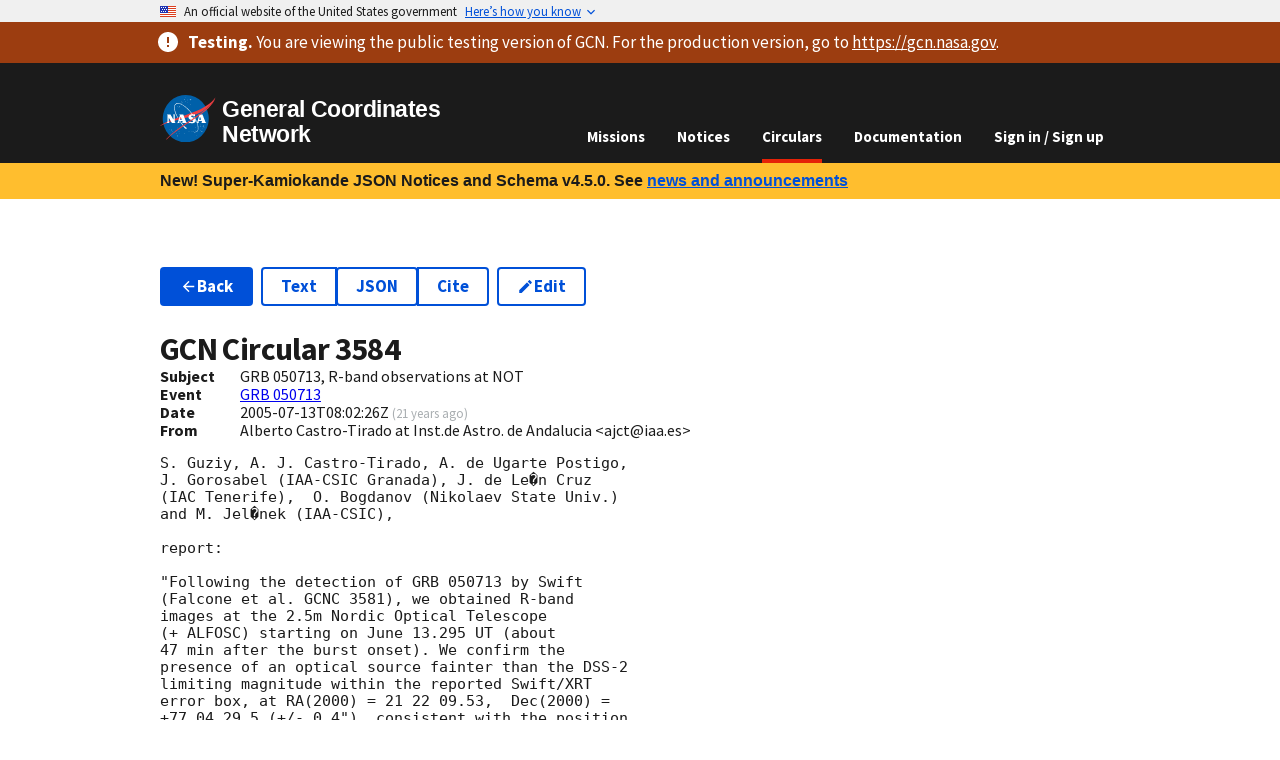

--- FILE ---
content_type: text/css
request_url: https://test.gcn.nasa.gov/_static/app/_assets/github-TDKHMIOR.css
body_size: 388
content:
pre code.hljs{display:block;overflow-x:auto;padding:1em}code.hljs{padding:3px 5px}.hljs{color:#24292e;background:#fff}.hljs-doctag,.hljs-keyword,.hljs-meta .hljs-keyword,.hljs-template-tag,.hljs-template-variable,.hljs-type,.hljs-variable.language_{color:#d73a49}.hljs-title,.hljs-title.class_,.hljs-title.class_.inherited__,.hljs-title.function_{color:#6f42c1}.hljs-attr,.hljs-attribute,.hljs-literal,.hljs-meta,.hljs-number,.hljs-operator,.hljs-selector-attr,.hljs-selector-class,.hljs-selector-id,.hljs-variable{color:#005cc5}.hljs-meta .hljs-string,.hljs-regexp,.hljs-string{color:#032f62}.hljs-built_in,.hljs-symbol{color:#e36209}.hljs-code,.hljs-comment,.hljs-formula{color:#6a737d}.hljs-name,.hljs-quote,.hljs-selector-pseudo,.hljs-selector-tag{color:#22863a}.hljs-subst{color:#24292e}.hljs-section{color:#005cc5;font-weight:700}.hljs-bullet{color:#735c0f}.hljs-emphasis{color:#24292e;font-style:italic}.hljs-strong{color:#24292e;font-weight:700}.hljs-addition{color:#22863a;background-color:#f0fff4}.hljs-deletion{color:#b31d28;background-color:#ffeef0}
/*! Bundled license information:

highlight.js/styles/github.css:
  (*!
    Theme: GitHub
    Description: Light theme as seen on github.com
    Author: github.com
    Maintainer: @Hirse
    Updated: 2021-05-15
  
    Outdated base version: https://github.com/primer/github-syntax-light
    Current colors taken from GitHub's CSS
  *)
*/


--- FILE ---
content_type: application/javascript
request_url: https://test.gcn.nasa.gov/_static/app/_shared/chunk-ISBNGZKQ.js
body_size: 569
content:
function s(o){for(var f=[],i=1;i<arguments.length;i++)f[i-1]=arguments[i];var n=Array.from(typeof o=="string"?[o]:o);n[n.length-1]=n[n.length-1].replace(/\r?\n([\t ]*)$/,"");var d=n.reduce(function(t,u){var a=u.match(/\n([\t ]+|(?!\s).)/g);return a?t.concat(a.map(function(g){var r,e;return(e=(r=g.match(/[\t ]/g))===null||r===void 0?void 0:r.length)!==null&&e!==void 0?e:0})):t},[]);if(d.length){var h=new RegExp(`
[	 ]{`+Math.min.apply(Math,d)+"}","g");n=n.map(function(t){return t.replace(h,`
`)})}n[0]=n[0].replace(/^\r?\n/,"");var c=n[0];return f.forEach(function(t,u){var a=c.match(/(?:^|\n)( *)$/),g=a?a[1]:"",r=t;typeof t=="string"&&t.includes(`
`)&&(r=String(t).split(`
`).map(function(e,l){return l===0?e:""+g+e}).join(`
`)),c+=r+n[u+1]}),c}var p=s;export{s as a,p as b};
